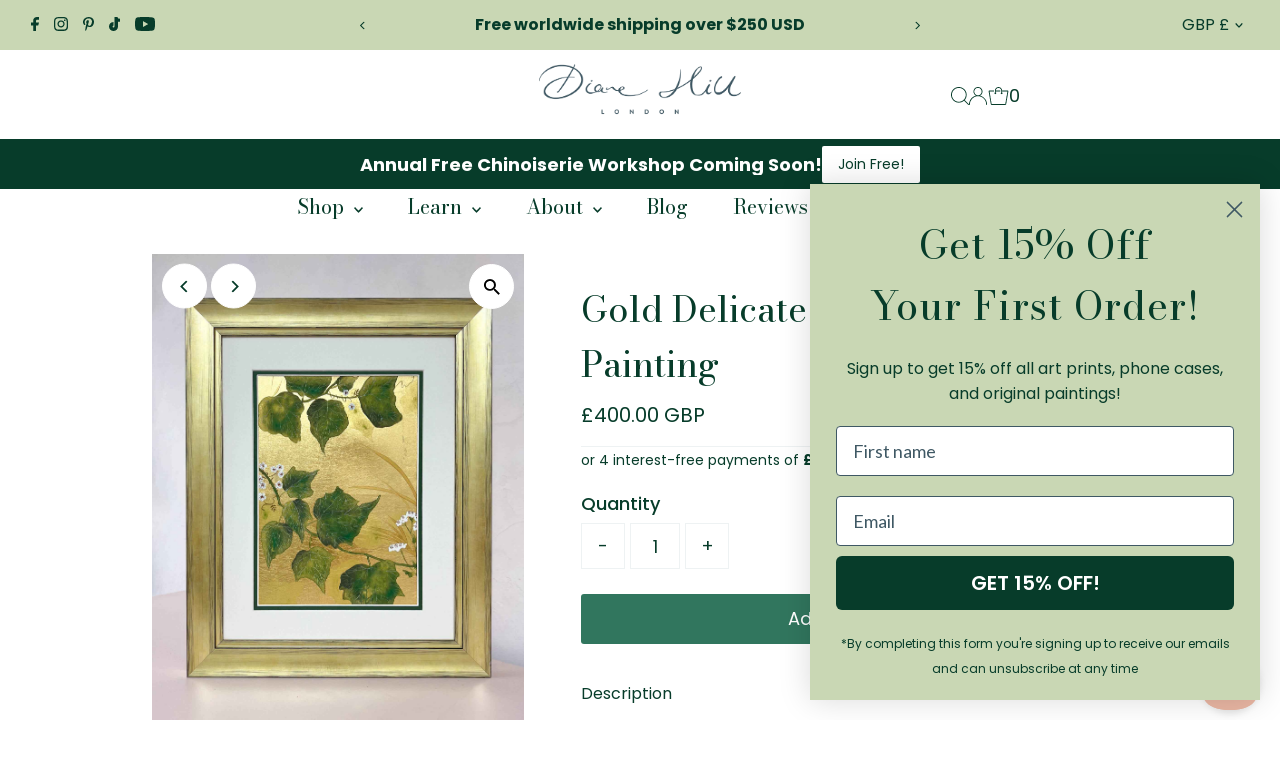

--- FILE ---
content_type: text/html; charset=utf-8
request_url: https://dianehill.co.uk/products/gold-delicate-foliage-original-painting?view=listing
body_size: 679
content:


<template data-html="listing">

  <div class="product-index-inner">
    
      
        
      
        
      
        
      
        
      
        
      
        
      
        
      
        
      
        
      
      
      
    
  </div><!-- /.product-index-inner -->

  <div class="js-product-image animated prod-image image_natural">
    <a href="/products/gold-delicate-foliage-original-painting" title="Gold Delicate Foliage Original Painting">
      <div class="reveal">





<div class="box-ratio " style="padding-bottom: 125.03052503052503%;">
  <img src="//dianehill.co.uk/cdn/shop/files/gold-delicate-foliage-original-painting-577748.jpg?v=1746023900&amp;width=1200" alt="Gold Delicate Foliage Original Painting - Diane Hill" srcset="//dianehill.co.uk/cdn/shop/files/gold-delicate-foliage-original-painting-577748.jpg?v=1746023900&amp;width=200 200w, //dianehill.co.uk/cdn/shop/files/gold-delicate-foliage-original-painting-577748.jpg?v=1746023900&amp;width=300 300w, //dianehill.co.uk/cdn/shop/files/gold-delicate-foliage-original-painting-577748.jpg?v=1746023900&amp;width=400 400w, //dianehill.co.uk/cdn/shop/files/gold-delicate-foliage-original-painting-577748.jpg?v=1746023900&amp;width=500 500w, //dianehill.co.uk/cdn/shop/files/gold-delicate-foliage-original-painting-577748.jpg?v=1746023900&amp;width=600 600w, //dianehill.co.uk/cdn/shop/files/gold-delicate-foliage-original-painting-577748.jpg?v=1746023900&amp;width=700 700w, //dianehill.co.uk/cdn/shop/files/gold-delicate-foliage-original-painting-577748.jpg?v=1746023900&amp;width=800 800w, //dianehill.co.uk/cdn/shop/files/gold-delicate-foliage-original-painting-577748.jpg?v=1746023900&amp;width=1000 1000w, //dianehill.co.uk/cdn/shop/files/gold-delicate-foliage-original-painting-577748.jpg?v=1746023900&amp;width=1200 1200w" width="1200" height="1500" loading="eager" fetchpriority="auto" sizes="(min-width: 1601px) 2000px,
  (min-width: 768px) and (max-width: 1600px) 1200px,
  (max-width: 767px) 100vw, 900px" class="first-image">
</div>
<noscript><img src="//dianehill.co.uk/cdn/shop/files/gold-delicate-foliage-original-painting-577748.jpg?v=1746023900&amp;width=1200" alt="Gold Delicate Foliage Original Painting - Diane Hill" srcset="//dianehill.co.uk/cdn/shop/files/gold-delicate-foliage-original-painting-577748.jpg?v=1746023900&amp;width=352 352w, //dianehill.co.uk/cdn/shop/files/gold-delicate-foliage-original-painting-577748.jpg?v=1746023900&amp;width=832 832w, //dianehill.co.uk/cdn/shop/files/gold-delicate-foliage-original-painting-577748.jpg?v=1746023900&amp;width=1200 1200w" width="1200" height="1500"></noscript>


          
            <div class="hidden">
              



<div class="box-ratio " style="padding-bottom: 125.03052503052503%;">
  <img src="//dianehill.co.uk/cdn/shop/files/gold-delicate-foliage-original-painting-887507.jpg?v=1746023900&amp;width=1200" alt="Gold Delicate Foliage Original Painting - Diane Hill" srcset="//dianehill.co.uk/cdn/shop/files/gold-delicate-foliage-original-painting-887507.jpg?v=1746023900&amp;width=200 200w, //dianehill.co.uk/cdn/shop/files/gold-delicate-foliage-original-painting-887507.jpg?v=1746023900&amp;width=300 300w, //dianehill.co.uk/cdn/shop/files/gold-delicate-foliage-original-painting-887507.jpg?v=1746023900&amp;width=400 400w, //dianehill.co.uk/cdn/shop/files/gold-delicate-foliage-original-painting-887507.jpg?v=1746023900&amp;width=500 500w, //dianehill.co.uk/cdn/shop/files/gold-delicate-foliage-original-painting-887507.jpg?v=1746023900&amp;width=600 600w, //dianehill.co.uk/cdn/shop/files/gold-delicate-foliage-original-painting-887507.jpg?v=1746023900&amp;width=700 700w, //dianehill.co.uk/cdn/shop/files/gold-delicate-foliage-original-painting-887507.jpg?v=1746023900&amp;width=800 800w, //dianehill.co.uk/cdn/shop/files/gold-delicate-foliage-original-painting-887507.jpg?v=1746023900&amp;width=1000 1000w, //dianehill.co.uk/cdn/shop/files/gold-delicate-foliage-original-painting-887507.jpg?v=1746023900&amp;width=1200 1200w" width="1200" height="1500" loading="lazy" fetchpriority="auto" sizes="(min-width: 1601px) 2000px,
  (min-width: 768px) and (max-width: 1600px) 1200px,
  (max-width: 767px) 100vw, 900px">
</div>
<noscript><img src="//dianehill.co.uk/cdn/shop/files/gold-delicate-foliage-original-painting-887507.jpg?v=1746023900&amp;width=1200" alt="Gold Delicate Foliage Original Painting - Diane Hill" srcset="//dianehill.co.uk/cdn/shop/files/gold-delicate-foliage-original-painting-887507.jpg?v=1746023900&amp;width=352 352w, //dianehill.co.uk/cdn/shop/files/gold-delicate-foliage-original-painting-887507.jpg?v=1746023900&amp;width=832 832w, //dianehill.co.uk/cdn/shop/files/gold-delicate-foliage-original-painting-887507.jpg?v=1746023900&amp;width=1200 1200w" width="1200" height="1500"></noscript>


            </div>
          
</div>
    </a>

    
<button class="quick-view-8209477337336 product-listing__quickview-trigger js-modal-open js-quickview-trigger"
      type="button" name="button"
      data-wau-modal-target="quickview"
      data-product-url="/products/gold-delicate-foliage-original-painting?view=quick">Quick shop</button>
    

  </div><!-- /.js-product-image -->

  <div class="product-info">
    <div class="product-info-inner">
      <a href="/products/gold-delicate-foliage-original-painting">
        
        <span class="prod-title">Gold Delicate Foliage Original Painting</span>
      </a>

      
<div class="price price--listing"
><dl class="price__regular">
    <dt>
      <span class="visually-hidden visually-hidden--inline">Regular Price</span>
    </dt>
    <dd>
      <span class="price-item price-item--regular">£400.00 GBP
</span>
    </dd>
  </dl>
  <dl class="price__sale">
    <dt>
      <span class="visually-hidden visually-hidden--inline">Sale Price</span>
    </dt>
    <dd>
      <span class="price-item price-item--sale">£400.00 GBP
</span>
    </dd>
    <dt>
      <span class="visually-hidden visually-hidden--inline">Regular Price</span>
    </dt>
    <dd>
      <s class="price-item price-item--regular">
        
      </s>
    </dd>
  </dl>
  <dl class="price__unit">
    <dt>
      <span class="visually-hidden visually-hidden--inline">Unit Price</span>
    </dt>
    <dd class="price-unit-price"><span></span><span aria-hidden="true">/</span><span class="visually-hidden">per&nbsp;</span><span></span></dd>
  </dl>
</div>


      
        <div class="prod-colors">
          

  
  



        </div><!-- /.prod-colors -->
      
    </div><!-- /.product-info-inner -->
  </div><!-- /.product-info -->

</template>


--- FILE ---
content_type: text/html
request_url: https://placement-api.clearpay.co.uk/?mpid=diane-hill-design.myshopify.com&placementid=null&pageType=product&zoid=9.0.85
body_size: 848
content:

  <!DOCTYPE html>
  <html>
  <head>
      <link rel='icon' href='data:,' />
      <meta http-equiv="Content-Security-Policy"
          content="base-uri 'self'; default-src 'self'; font-src 'self'; style-src 'self'; script-src 'self' https://cdn.jsdelivr.net/npm/zoid@9.0.85/dist/zoid.min.js; img-src 'self'; connect-src 'self'; frame-src 'self'">
      <title></title>
      <link rel="preload" href="/index.js" as="script" />
      <link rel="preload" href="https://cdn.jsdelivr.net/npm/zoid@9.0.85/dist/zoid.min.js" integrity="sha384-67MznxkYtbE8teNrhdkvnzQBmeiErnMskO7eD8QwolLpdUliTdivKWx0ANHgw+w8" as="script" crossorigin="anonymous" />
      <div id="__AP_DATA__" hidden>
        {"errors":{"mcr":null},"mcrResponse":{"data":{"errors":[],"config":{"mpId":"diane-hill-design.myshopify.com","createdAt":"2023-09-28T21:42:20.744120224Z","updatedAt":"2024-12-18T09:45:36.828994002Z","config":{"consumerLending":{"metadata":{"shouldForceCache":false,"isProductEnabled":false,"updatedAt":"2024-12-18T09:45:36.82892407Z","version":0},"details":{}},"interestFreePayment":{"metadata":{"shouldForceCache":false,"isProductEnabled":true,"updatedAt":"2024-12-18T09:45:36.828695183Z","version":0},"details":{"minimumAmount":{"amount":"1.00","currency":"GBP"},"maximumAmount":{"amount":"1200.00","currency":"GBP"},"cbt":{"enabled":true,"countries":["AU","NZ","CA","US"],"limits":{"AUD":{"exchangeRate":2.01404,"minimumAmount":{"amount":"2.01","currency":"AUD"},"maximumAmount":{"amount":"2416.85","currency":"AUD"}},"NZD":{"exchangeRate":2.2223,"minimumAmount":{"amount":"2.22","currency":"NZD"},"maximumAmount":{"amount":"2666.76","currency":"NZD"}},"CAD":{"exchangeRate":1.82234,"minimumAmount":{"amount":"1.82","currency":"CAD"},"maximumAmount":{"amount":"2186.81","currency":"CAD"}},"USD":{"exchangeRate":1.28048,"minimumAmount":{"amount":"1.28","currency":"USD"},"maximumAmount":{"amount":"1536.58","currency":"USD"}}}}}},"merchantAttributes":{"metadata":{"shouldForceCache":false,"isProductEnabled":true,"updatedAt":"2024-12-18T09:45:36.828936091Z","version":0},"details":{"analyticsEnabled":false,"tradingCountry":"GB","storeURI":"https://www.dianehill.co.uk/","tradingName":"Diane Hill","vpuf":true}},"onsitePlacements":{"metadata":{"version":0},"details":{"onsitePlacements":{}}},"cashAppPay":{"metadata":{"shouldForceCache":false,"isProductEnabled":false,"updatedAt":"2024-12-18T09:45:36.828978812Z","version":0},"details":{"enabledForOrders":false,"integrationCompleted":false}},"promotionalData":{"metadata":{"version":0},"details":{"consumerLendingPromotions":[]}}}}},"errors":null,"status":200},"brand":"clearpay","meta":{"version":"0.35.4"}}
      </div>
  </head>
  <body></body>
  <script src="/index.js" type="application/javascript"></script>
  </html>
  